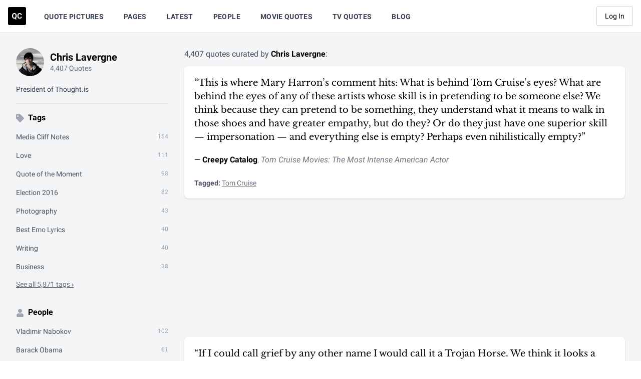

--- FILE ---
content_type: text/html; charset=UTF-8
request_url: https://quotecatalog.com/u/chris-lavergne/page/5/
body_size: 18618
content:
<!doctype html>
<html lang="en">
<head>
  <meta charset="utf-8">

<title>Quotes Curated by Chris Lavergne | Quote Catalog</title>

<meta name="description" content="" />


<link rel="image_src" href="https://quotecatalog.com/src/img/meta/default.png" />
<meta name="image" content="https://quotecatalog.com/src/img/meta/default.png" />
<meta property="og:image" content="https://quotecatalog.com/src/img/meta/default.png" />
<meta name="twitter:image" content="https://quotecatalog.com/src/img/meta/default.png" />


<meta property="og:type" content="website" />
<meta property="og:title" content="Quotes Curated by Chris Lavergne | Quote Catalog" />
<meta property="og:description" content="" />

<meta name="twitter:card" content="summary" />
<meta name="twitter:site" content="@qc" />
<meta name="twitter:title" content="Quotes Curated by Chris Lavergne | Quote Catalog" />
<meta name="twitter:description" content="" />





<meta name="msapplication-TileColor" content="#000000">
<meta name="theme-color" content="#000000">
<meta name="viewport" content="width=device-width, initial-scale=1, shrink-to-fit=no">
<meta property="fb:pages" content="415755701856463" />
<meta property="fb:app_id" content="578070355704374" />
<meta name="msvalidate.01" content="FFD44D91ED6D5ABDACA796545285DFFB" />
<meta name="google-site-verification" content="EsHZ1sXksV7aqK5nikWnECBghH4T4zbJgfOktr_xNKs" />
<meta name="p:domain_verify" content="b91754ff03f9e5c867bdcc1b09e6b131" />
<meta name="apple-itunes-app" content="app-id=1292183397" />  <link rel="dns-prefetch" href="//www.googletagservices.com" />
<link rel="dns-prefetch" href="//securepubads.g.doubleclick.net" />
<link rel="dns-prefetch" href="https://quantcast.mgr.consensu.org" />  <link rel="apple-touch-icon" sizes="180x180" href="https://quotecatalog.com/icons/apple-touch-icon.png">
  <link rel="icon" type="image/png" sizes="32x32" href="https://quotecatalog.com/icons/favicon-32x32.png">
  <link rel="icon" type="image/png" sizes="16x16" href="https://quotecatalog.com/icons/favicon-16x16.png">
  <link rel="manifest" href="https://quotecatalog.com/site.webmanifest">
  <link rel="mask-icon" href="https://quotecatalog.com/icons/safari-pinned-tab.svg" color="#5bbad5">
  <link rel="chrome-webstore-item" href="https://chrome.google.com/webstore/detail/ghhlpafpmfocpgoepkhmfbdhhjhjnlfe" />

  <link href="https://dffgc0uhxim9s.cloudfront.net/dist/css/app.bundle.css?v=1743692038" rel="stylesheet" />
  
      <script>
	window.adthrive = window.adthrive || {};
	window.adthrive.cmd = window.adthrive.cmd || [];
	window.adthrive.host = 'ads.adthrive.com';
	window.adthrive.plugin = 'adthrive-ads-1.0.21';
	window.adthrive.threshold = Math.floor(Math.random() * 100 + 1);

	if ( -1 < window.location.search.indexOf( 'gdpr=true' ) ) {
		window.adthrive.threshold = 'gdpr';
	}

	(function() {
		var script = document.createElement('script');
		script.async = true;
		script.type = 'text/javascript';
		script.src = 'https://' + window.adthrive.host + '/sites/5be457be4a2ca4157d566cbe/ads.min.js?threshold=' + window.adthrive.threshold;
		script.onerror = function() {
			const event = new CustomEvent( 'AdThrive:Failed', { bubbles: true, cancelable: true } );
			document.dispatchEvent( event );
		}
		var node = document.getElementsByTagName('script')[0];
		node.parentNode.insertBefore(script, node);
	})();
</script>    <script src="https://cdn.jsdelivr.net/gh/alpinejs/alpine@v2.x.x/dist/alpine.min.js" defer></script>
</head>
<body>

  <div class="hidden">
    <svg xmlns="http://www.w3.org/2000/svg"><symbol class="svg-inline--fa fa-clone fa-w-16" id="sprite-clone" viewBox="0 0 512 512"><title>clone</title><path fill="currentColor" d="M464 0H144c-26.51 0-48 21.49-48 48v48H48c-26.51 0-48 21.49-48 48v320c0 26.51 21.49 48 48 48h320c26.51 0 48-21.49 48-48v-48h48c26.51 0 48-21.49 48-48V48c0-26.51-21.49-48-48-48zM362 464H54a6 6 0 01-6-6V150a6 6 0 016-6h42v224c0 26.51 21.49 48 48 48h224v42a6 6 0 01-6 6zm96-96H150a6 6 0 01-6-6V54a6 6 0 016-6h308a6 6 0 016 6v308a6 6 0 01-6 6z"/></symbol><symbol id="sprite-code" viewBox="0 0 17 10"><title>code</title><path d="M9.53 1.664l3.795 3.353L9.529 8.37l1.235 1.398 5.355-4.75L10.764.266 9.529 1.664zM6.59 8.37L2.794 5.017 6.59 1.664 5.356.267 0 5.017l5.356 4.75L6.59 8.37z"/></symbol><symbol class="svg-inline--fa fa-cog fa-w-16" id="sprite-cog" viewBox="0 0 512 512"><title>cog</title><path fill="currentColor" d="M452.515 237l31.843-18.382c9.426-5.441 13.996-16.542 11.177-27.054-11.404-42.531-33.842-80.547-64.058-110.797-7.68-7.688-19.575-9.246-28.985-3.811l-31.785 18.358a196.276 196.276 0 00-32.899-19.02V39.541a24.016 24.016 0 00-17.842-23.206c-41.761-11.107-86.117-11.121-127.93-.001-10.519 2.798-17.844 12.321-17.844 23.206v36.753a196.276 196.276 0 00-32.899 19.02l-31.785-18.358c-9.41-5.435-21.305-3.877-28.985 3.811-30.216 30.25-52.654 68.265-64.058 110.797-2.819 10.512 1.751 21.613 11.177 27.054L59.485 237a197.715 197.715 0 000 37.999l-31.843 18.382c-9.426 5.441-13.996 16.542-11.177 27.054 11.404 42.531 33.842 80.547 64.058 110.797 7.68 7.688 19.575 9.246 28.985 3.811l31.785-18.358a196.202 196.202 0 0032.899 19.019v36.753a24.016 24.016 0 0017.842 23.206c41.761 11.107 86.117 11.122 127.93.001 10.519-2.798 17.844-12.321 17.844-23.206v-36.753a196.34 196.34 0 0032.899-19.019l31.785 18.358c9.41 5.435 21.305 3.877 28.985-3.811 30.216-30.25 52.654-68.266 64.058-110.797 2.819-10.512-1.751-21.613-11.177-27.054L452.515 275c1.22-12.65 1.22-25.35 0-38zm-52.679 63.019l43.819 25.289a200.138 200.138 0 01-33.849 58.528l-43.829-25.309c-31.984 27.397-36.659 30.077-76.168 44.029v50.599a200.917 200.917 0 01-67.618 0v-50.599c-39.504-13.95-44.196-16.642-76.168-44.029l-43.829 25.309a200.15 200.15 0 01-33.849-58.528l43.819-25.289c-7.63-41.299-7.634-46.719 0-88.038l-43.819-25.289c7.85-21.229 19.31-41.049 33.849-58.529l43.829 25.309c31.984-27.397 36.66-30.078 76.168-44.029V58.845a200.917 200.917 0 0167.618 0v50.599c39.504 13.95 44.196 16.642 76.168 44.029l43.829-25.309a200.143 200.143 0 0133.849 58.529l-43.819 25.289c7.631 41.3 7.634 46.718 0 88.037zM256 160c-52.935 0-96 43.065-96 96s43.065 96 96 96 96-43.065 96-96-43.065-96-96-96zm0 144c-26.468 0-48-21.532-48-48 0-26.467 21.532-48 48-48s48 21.533 48 48c0 26.468-21.532 48-48 48z"/></symbol><symbol class="svg-inline--fa fa-edit fa-w-18" id="sprite-edit" viewBox="0 0 576 512"><title>edit</title><path fill="currentColor" d="M402.3 344.9l32-32c5-5 13.7-1.5 13.7 5.7V464c0 26.5-21.5 48-48 48H48c-26.5 0-48-21.5-48-48V112c0-26.5 21.5-48 48-48h273.5c7.1 0 10.7 8.6 5.7 13.7l-32 32c-1.5 1.5-3.5 2.3-5.7 2.3H48v352h352V350.5c0-2.1.8-4.1 2.3-5.6zm156.6-201.8L296.3 405.7l-90.4 10c-26.2 2.9-48.5-19.2-45.6-45.6l10-90.4L432.9 17.1c22.9-22.9 59.9-22.9 82.7 0l43.2 43.2c22.9 22.9 22.9 60 .1 82.8zM460.1 174L402 115.9 216.2 301.8l-7.3 65.3 65.3-7.3L460.1 174zm64.8-79.7l-43.2-43.2c-4.1-4.1-10.8-4.1-14.8 0L436 82l58.1 58.1 30.9-30.9c4-4.2 4-10.8-.1-14.9z"/></symbol><symbol class="svg-inline--fa fa-eye-slash fa-w-20" id="sprite-eye-slash" viewBox="0 0 640 512"><title>eye-slash</title><path fill="currentColor" d="M634 471L36 3.51A16 16 0 0013.51 6l-10 12.49A16 16 0 006 41l598 467.49a16 16 0 0022.49-2.49l10-12.49A16 16 0 00634 471zM296.79 146.47l134.79 105.38C429.36 191.91 380.48 144 320 144a112.26 112.26 0 00-23.21 2.47zm46.42 219.07L208.42 260.16C210.65 320.09 259.53 368 320 368a113 113 0 0023.21-2.46zM320 112c98.65 0 189.09 55 237.93 144a285.53 285.53 0 01-44 60.2l37.74 29.5a333.7 333.7 0 0052.9-75.11 32.35 32.35 0 000-29.19C550.29 135.59 442.93 64 320 64c-36.7 0-71.71 7-104.63 18.81l46.41 36.29c18.94-4.3 38.34-7.1 58.22-7.1zm0 288c-98.65 0-189.08-55-237.93-144a285.47 285.47 0 0144.05-60.19l-37.74-29.5a333.6 333.6 0 00-52.89 75.1 32.35 32.35 0 000 29.19C89.72 376.41 197.08 448 320 448c36.7 0 71.71-7.05 104.63-18.81l-46.41-36.28C359.28 397.2 339.89 400 320 400z"/></symbol><symbol class="svg-inline--fa fa-eye fa-w-18" id="sprite-eye" viewBox="0 0 576 512"><title>eye</title><path fill="currentColor" d="M288 144a110.94 110.94 0 00-31.24 5 55.4 55.4 0 017.24 27 56 56 0 01-56 56 55.4 55.4 0 01-27-7.24A111.71 111.71 0 10288 144zm284.52 97.4C518.29 135.59 410.93 64 288 64S57.68 135.64 3.48 241.41a32.35 32.35 0 000 29.19C57.71 376.41 165.07 448 288 448s230.32-71.64 284.52-177.41a32.35 32.35 0 000-29.19zM288 400c-98.65 0-189.09-55-237.93-144C98.91 167 189.34 112 288 112s189.09 55 237.93 144C477.1 345 386.66 400 288 400z"/></symbol><symbol class="svg-inline--fa fa-facebook-f fa-w-10" id="sprite-facebook" viewBox="0 0 320 512"><title>facebook</title><path d="M279.14 288l14.22-92.66h-88.91v-60.13c0-25.35 12.42-50.06 52.24-50.06h40.42V6.26S260.43 0 225.36 0c-73.22 0-121.08 44.38-121.08 124.72v70.62H22.89V288h81.39v224h100.17V288z"/></symbol><symbol class="svg-inline--fa fa-heart fa-w-16" id="sprite-heart-solid" viewBox="0 0 512 512"><title>heart-solid</title><path fill="currentColor" d="M462.3 62.6C407.5 15.9 326 24.3 275.7 76.2L256 96.5l-19.7-20.3C186.1 24.3 104.5 15.9 49.7 62.6c-62.8 53.6-66.1 149.8-9.9 207.9l193.5 199.8c12.5 12.9 32.8 12.9 45.3 0l193.5-199.8c56.3-58.1 53-154.3-9.8-207.9z"/></symbol><symbol class="svg-inline--fa fa-heart fa-w-16" id="sprite-heart" viewBox="0 0 512 512"><title>heart</title><path fill="currentColor" d="M458.4 64.3C400.6 15.7 311.3 23 256 79.3 200.7 23 111.4 15.6 53.6 64.3-21.6 127.6-10.6 230.8 43 285.5l175.4 178.7c10 10.2 23.4 15.9 37.6 15.9 14.3 0 27.6-5.6 37.6-15.8L469 285.6c53.5-54.7 64.7-157.9-10.6-221.3zm-23.6 187.5L259.4 430.5c-2.4 2.4-4.4 2.4-6.8 0L77.2 251.8c-36.5-37.2-43.9-107.6 7.3-150.7 38.9-32.7 98.9-27.8 136.5 10.5l35 35.7 35-35.7c37.8-38.5 97.8-43.2 136.5-10.6 51.1 43.1 43.5 113.9 7.3 150.8z"/></symbol><symbol id="sprite-link" viewBox="0 0 512 512"><title>link</title><path d="M314.222 197.78c51.091 51.091 54.377 132.287 9.75 187.16-6.242 7.73-2.784 3.865-84.94 86.02-54.696 54.696-143.266 54.745-197.99 0-54.711-54.69-54.734-143.255 0-197.99 32.773-32.773 51.835-51.899 63.409-63.457 7.463-7.452 20.331-2.354 20.486 8.192a173.31 173.31 0 004.746 37.828c.966 4.029-.272 8.269-3.202 11.198L80.632 312.57c-32.755 32.775-32.887 85.892 0 118.8 32.775 32.755 85.892 32.887 118.8 0l75.19-75.2c32.718-32.725 32.777-86.013 0-118.79a83.722 83.722 0 00-22.814-16.229c-4.623-2.233-7.182-7.25-6.561-12.346 1.356-11.122 6.296-21.885 14.815-30.405l4.375-4.375c3.625-3.626 9.177-4.594 13.76-2.294 12.999 6.524 25.187 15.211 36.025 26.049zM470.958 41.04c-54.724-54.745-143.294-54.696-197.99 0-82.156 82.156-78.698 78.29-84.94 86.02-44.627 54.873-41.341 136.069 9.75 187.16 10.838 10.838 23.026 19.525 36.025 26.049 4.582 2.3 10.134 1.331 13.76-2.294l4.375-4.375c8.52-8.519 13.459-19.283 14.815-30.405.621-5.096-1.938-10.113-6.561-12.346a83.706 83.706 0 01-22.814-16.229c-32.777-32.777-32.718-86.065 0-118.79l75.19-75.2c32.908-32.887 86.025-32.755 118.8 0 32.887 32.908 32.755 86.025 0 118.8l-45.848 45.84c-2.93 2.929-4.168 7.169-3.202 11.198a173.31 173.31 0 014.746 37.828c.155 10.546 13.023 15.644 20.486 8.192 11.574-11.558 30.636-30.684 63.409-63.457 54.733-54.735 54.71-143.3-.001-197.991z"/></symbol><symbol id="sprite-qc-logo" viewBox="0 0 36 36"><title>qc-logo</title><path d="M3 0h30a3 3 0 013 3v30a3 3 0 01-3 3H3a3 3 0 01-3-3V3a3 3 0 013-3zm14.344 17.907v-.49c0-1.074-.195-2.022-.584-2.843-.39-.822-.94-1.452-1.65-1.891-.71-.44-1.523-.66-2.437-.66-.914 0-1.727.22-2.437.66-.71.44-1.26 1.07-1.65 1.89-.39.822-.584 1.772-.584 2.852v.542c.005 1.055.203 1.988.595 2.799.392.811.944 1.435 1.658 1.872.713.437 1.524.656 2.433.656.286 0 .562-.023.829-.068l2.335 1.876 1.439-1.274-1.823-1.431c.587-.457 1.047-1.063 1.378-1.82.332-.755.498-1.645.498-2.67zm10.268 1.582h-2.26c-.05.668-.248 1.162-.592 1.48-.344.32-.865.479-1.563.479-.773 0-1.34-.274-1.699-.821-.359-.548-.538-1.414-.538-2.6V17.2c.01-1.135.202-1.973.576-2.512.374-.54.938-.81 1.691-.81.693 0 1.21.16 1.548.478.34.319.536.832.592 1.54h2.26c-.12-1.225-.568-2.177-1.341-2.855-.774-.678-1.793-1.017-3.059-1.017-.914 0-1.716.215-2.407.645-.69.429-1.221 1.045-1.593 1.849-.372.804-.558 1.733-.558 2.787v.67c0 1.653.404 2.953 1.21 3.9.806.946 1.912 1.42 3.318 1.42 1.286 0 2.322-.34 3.108-1.017.786-.679 1.221-1.608 1.307-2.788zm-12.559-2.08v.536c-.005 1.14-.21 2.007-.617 2.603-.407.595-.99.892-1.748.892-.774 0-1.366-.309-1.778-.926-.412-.618-.618-1.487-.618-2.607v-.535c.005-1.14.214-2.005.626-2.595.411-.59.996-.885 1.755-.885.763 0 1.35.299 1.763.896.411.598.617 1.472.617 2.622z"/></symbol><symbol class="svg-inline--fa fa-search fa-w-16" id="sprite-search" viewBox="0 0 512 512"><title>search</title><path fill="currentColor" d="M505 442.7L405.3 343c-4.5-4.5-10.6-7-17-7H372c27.6-35.3 44-79.7 44-128C416 93.1 322.9 0 208 0S0 93.1 0 208s93.1 208 208 208c48.3 0 92.7-16.4 128-44v16.3c0 6.4 2.5 12.5 7 17l99.7 99.7c9.4 9.4 24.6 9.4 33.9 0l28.3-28.3c9.4-9.4 9.4-24.6.1-34zM208 336c-70.7 0-128-57.2-128-128 0-70.7 57.2-128 128-128 70.7 0 128 57.2 128 128 0 70.7-57.2 128-128 128z"/></symbol><symbol id="sprite-share" viewBox="0 0 14 14"><title>share</title><path d="M11.65 8.333a.65.65 0 10-1.3 0h1.3zM1 11.667H.35 1zM5.667 3.65a.65.65 0 000-1.3v1.3zM9 .35a.65.65 0 100 1.3V.35zM13 1h.65V.35H13V1zm-.65 4a.65.65 0 101.3 0h-1.3zM5.207 7.874a.65.65 0 00.92.919l-.92-.92zm7.72-5.881a.65.65 0 00-.92-.92l.92.92zm-2.577 6.34v3.334h1.3V8.333h-1.3zm0 3.334a.684.684 0 01-.2.483l.92.92a1.99 1.99 0 00.58-1.403h-1.3zm-.2.483a.684.684 0 01-.483.2v1.3c.526 0 1.03-.209 1.402-.58l-.92-.92zm-.483.2H2.333v1.3h7.334v-1.3zm-7.334 0a.684.684 0 01-.483-.2l-.92.92c.373.371.877.58 1.403.58v-1.3zm-.483-.2a.683.683 0 01-.2-.483H.35c0 .526.209 1.03.58 1.402l.92-.92zm-.2-.483V4.333H.35v7.334h1.3zm0-7.334c0-.374.309-.683.683-.683v-1.3A1.987 1.987 0 00.35 4.333h1.3zm.683-.683h3.334v-1.3H2.333v1.3zM9 1.65h4V.35H9v1.3zM12.35 1v4h1.3V1h-1.3zM6.126 8.793l6.8-6.8-.919-.92-6.8 6.8.92.92z"/></symbol><symbol class="svg-inline--fa fa-star fa-w-18" id="sprite-star-solid" viewBox="0 0 576 512"><title>star-solid</title><path fill="currentColor" d="M259.3 17.8L194 150.2 47.9 171.5c-26.2 3.8-36.7 36.1-17.7 54.6l105.7 103-25 145.5c-4.5 26.3 23.2 46 46.4 33.7L288 439.6l130.7 68.7c23.2 12.2 50.9-7.4 46.4-33.7l-25-145.5 105.7-103c19-18.5 8.5-50.8-17.7-54.6L382 150.2 316.7 17.8c-11.7-23.6-45.6-23.9-57.4 0z"/></symbol><symbol id="sprite-tag" viewBox="0 0 512 512"><title>tag</title><path fill="currentColor" d="M0 252.118V48C0 21.49 21.49 0 48 0h204.118a48 48 0 0133.941 14.059l211.882 211.882c18.745 18.745 18.745 49.137 0 67.882L293.823 497.941c-18.745 18.745-49.137 18.745-67.882 0L14.059 286.059A48 48 0 010 252.118zM112 64c-26.51 0-48 21.49-48 48s21.49 48 48 48 48-21.49 48-48-21.49-48-48-48z"/></symbol><symbol id="sprite-tags" viewBox="0 0 640 512"><title>tags</title><path fill="currentColor" d="M497.941 225.941L286.059 14.059A48 48 0 00252.118 0H48C21.49 0 0 21.49 0 48v204.118a48 48 0 0014.059 33.941l211.882 211.882c18.744 18.745 49.136 18.746 67.882 0l204.118-204.118c18.745-18.745 18.745-49.137 0-67.882zM112 160c-26.51 0-48-21.49-48-48s21.49-48 48-48 48 21.49 48 48-21.49 48-48 48zm513.941 133.823L421.823 497.941c-18.745 18.745-49.137 18.745-67.882 0l-.36-.36L527.64 323.522c16.999-16.999 26.36-39.6 26.36-63.64s-9.362-46.641-26.36-63.64L331.397 0h48.721a48 48 0 0133.941 14.059l211.882 211.882c18.745 18.745 18.745 49.137 0 67.882z"/></symbol><symbol class="svg-inline--fa fa-thumbs-down fa-w-16" id="sprite-thumbs-down" viewBox="0 0 512 512"><title>thumbs-down</title><path fill="currentColor" d="M466.27 225.31c4.674-22.647.864-44.538-8.99-62.99 2.958-23.868-4.021-48.565-17.34-66.99C438.986 39.423 404.117 0 327 0c-7 0-15 .01-22.22.01C201.195.01 168.997 40 128 40h-10.845c-5.64-4.975-13.042-8-21.155-8H32C14.327 32 0 46.327 0 64v240c0 17.673 14.327 32 32 32h64c11.842 0 22.175-6.438 27.708-16h7.052c19.146 16.953 46.013 60.653 68.76 83.4 13.667 13.667 10.153 108.6 71.76 108.6 57.58 0 95.27-31.936 95.27-104.73 0-18.41-3.93-33.73-8.85-46.54h36.48c48.602 0 85.82-41.565 85.82-85.58 0-19.15-4.96-34.99-13.73-49.84zM64 296c-13.255 0-24-10.745-24-24s10.745-24 24-24 24 10.745 24 24-10.745 24-24 24zm330.18 16.73H290.19c0 37.82 28.36 55.37 28.36 94.54 0 23.75 0 56.73-47.27 56.73-18.91-18.91-9.46-66.18-37.82-94.54C206.9 342.89 167.28 272 138.92 272H128V85.83c53.611 0 100.001-37.82 171.64-37.82h37.82c35.512 0 60.82 17.12 53.12 65.9 15.2 8.16 26.5 36.44 13.94 57.57 21.581 20.384 18.699 51.065 5.21 65.62 9.45 0 22.36 18.91 22.27 37.81-.09 18.91-16.71 37.82-37.82 37.82z"/></symbol><symbol class="svg-inline--fa fa-times fa-w-10" id="sprite-times" viewBox="0 0 320 512"><title>times</title><path fill="currentColor" d="M207.6 256l107.72-107.72c6.23-6.23 6.23-16.34 0-22.58l-25.03-25.03c-6.23-6.23-16.34-6.23-22.58 0L160 208.4 52.28 100.68c-6.23-6.23-16.34-6.23-22.58 0L4.68 125.7c-6.23 6.23-6.23 16.34 0 22.58L112.4 256 4.68 363.72c-6.23 6.23-6.23 16.34 0 22.58l25.03 25.03c6.23 6.23 16.34 6.23 22.58 0L160 303.6l107.72 107.72c6.23 6.23 16.34 6.23 22.58 0l25.03-25.03c6.23-6.23 6.23-16.34 0-22.58L207.6 256z"/></symbol><symbol id="sprite-trendline" viewBox="0 0 14 9"><title>trendline</title><path d="M13.06 1.993a.65.65 0 10-.92-.92l.92.92zM7.467 6.667l-.46.46a.65.65 0 00.92 0l-.46-.46zM4.8 4l.46-.46a.65.65 0 00-.92 0L4.8 4zM.54 7.34a.65.65 0 00.92.92l-.92-.92zM9.133.35a.65.65 0 000 1.3V.35zm4 .65h.65V.35h-.65V1zm-.65 4a.65.65 0 101.3 0h-1.3zm-.343-3.926L7.007 6.207l.92.92 5.133-5.134-.92-.92zM7.926 6.207L5.26 3.54l-.92.92 2.667 2.666.92-.919zM4.34 3.54l-3.8 3.8.92.92 3.8-3.8-.92-.92zm4.793-1.89h4V.35h-4v1.3zm3.35-.65v4h1.3V1h-1.3z"/></symbol><symbol class="svg-inline--fa fa-twitter fa-w-16" id="sprite-twitter" viewBox="0 0 512 512"><title>twitter</title><path d="M459.37 151.716c.325 4.548.325 9.097.325 13.645 0 138.72-105.583 298.558-298.558 298.558-59.452 0-114.68-17.219-161.137-47.106 8.447.974 16.568 1.299 25.34 1.299 49.055 0 94.213-16.568 130.274-44.832-46.132-.975-84.792-31.188-98.112-72.772 6.498.974 12.995 1.624 19.818 1.624 9.421 0 18.843-1.3 27.614-3.573-48.081-9.747-84.143-51.98-84.143-102.985v-1.299c13.969 7.797 30.214 12.67 47.431 13.319-28.264-18.843-46.781-51.005-46.781-87.391 0-19.492 5.197-37.36 14.294-52.954 51.655 63.675 129.3 105.258 216.365 109.807-1.624-7.797-2.599-15.918-2.599-24.04 0-57.828 46.782-104.934 104.934-104.934 30.213 0 57.502 12.67 76.67 33.137 23.715-4.548 46.456-13.32 66.599-25.34-7.798 24.366-24.366 44.833-46.132 57.827 21.117-2.273 41.584-8.122 60.426-16.243-14.292 20.791-32.161 39.308-52.628 54.253z"/></symbol><symbol id="sprite-user" viewBox="0 0 448 512"><title>user</title><path fill="currentColor" d="M224 256c70.7 0 128-57.3 128-128S294.7 0 224 0 96 57.3 96 128s57.3 128 128 128zm89.6 32h-16.7c-22.2 10.2-46.9 16-72.9 16s-50.6-5.8-72.9-16h-16.7C60.2 288 0 348.2 0 422.4V464c0 26.5 21.5 48 48 48h352c26.5 0 48-21.5 48-48v-41.6c0-74.2-60.2-134.4-134.4-134.4z"/></symbol></svg>  </div>

  <div class="min-h-screen bg-gray-100 flex justify-between flex-col">
          <nav class="z-30 bg-white shadow-sm" x-data="{ mobileMenuOpen: false }">
  <div class="w-full px-4 mx-auto">
    <div class="flex justify-between h-16">

      <!-- begin left nav -->
      <div class="flex">

        <!-- begin logo-->
        <div class="flex items-center flex-shrink-0">
          <a href="https://quotecatalog.com" class="hover:opacity-75" aria-label="Visit the Quote Catalog homepage">
            <svg class="logo fill-dark-black" width="36" height="36" viewBox="0 0 36 36" xmlns="http://www.w3.org/2000/svg">
              <path d="M3 0h30a3 3 0 0 1 3 3v30a3 3 0 0 1-3 3H3a3 3 0 0 1-3-3V3a3 3 0 0 1 3-3zm14.344 17.907v-.49c0-1.074-.195-2.022-.584-2.843-.39-.822-.94-1.452-1.65-1.891-.71-.44-1.523-.66-2.437-.66-.914 0-1.727.22-2.437.66-.71.44-1.26 1.07-1.65 1.89-.39.822-.584 1.772-.584 2.852v.542c.005 1.055.203 1.988.595 2.799.392.811.944 1.435 1.658 1.872.713.437 1.524.656 2.433.656.286 0 .562-.023.829-.068l2.335 1.876 1.439-1.274-1.823-1.431c.587-.457 1.047-1.063 1.378-1.82.332-.755.498-1.645.498-2.67zm10.268 1.582h-2.26c-.05.668-.248 1.162-.592 1.48-.344.32-.865.479-1.563.479-.773 0-1.34-.274-1.699-.821-.359-.548-.538-1.414-.538-2.6V17.2c.01-1.135.202-1.973.576-2.512.374-.54.938-.81 1.691-.81.693 0 1.21.16 1.548.478.34.319.536.832.592 1.54h2.26c-.12-1.225-.568-2.177-1.341-2.855-.774-.678-1.793-1.017-3.059-1.017-.914 0-1.716.215-2.407.645-.69.429-1.221 1.045-1.593 1.849-.372.804-.558 1.733-.558 2.787v.67c0 1.653.404 2.953 1.21 3.9.806.946 1.912 1.42 3.318 1.42 1.286 0 2.322-.34 3.108-1.017.786-.679 1.221-1.608 1.307-2.788zm-12.559-2.08v.536c-.005 1.14-.21 2.007-.617 2.603-.407.595-.99.892-1.748.892-.774 0-1.366-.309-1.778-.926-.412-.618-.618-1.487-.618-2.607v-.535c.005-1.14.214-2.005.626-2.595.411-.59.996-.885 1.755-.885.763 0 1.35.299 1.763.896.411.598.617 1.472.617 2.622z" fill-rule="evenodd"></path>
            </svg>
          </a>
        </div>
        <!-- end logo-->

        <!-- begin desktop nav -->
        <div class="hidden sm:ml-4 sm:flex">
                      <a href="https://quotecatalog.com/quote-pictures" class="items-center mx-4 px-1 pt-1 border-b-2 border-transparent text-sm font-medium tracking-wide leading-5 text-gray-700 font-bold hover:text-gray-700 hover:border-gray-300 focus:outline-none focus:text-gray-700 focus:border-gray-300 transition duration-150 ease-in-out uppercase   hidden lg:inline-flex ">
              Quote Pictures
            </a>
                      <a href="https://quotecatalog.com/pages" class="items-center mx-4 px-1 pt-1 border-b-2 border-transparent text-sm font-medium tracking-wide leading-5 text-gray-700 font-bold hover:text-gray-700 hover:border-gray-300 focus:outline-none focus:text-gray-700 focus:border-gray-300 transition duration-150 ease-in-out uppercase   inline-flex ">
              Pages
            </a>
                      <a href="https://quotecatalog.com/latest" class="items-center mx-4 px-1 pt-1 border-b-2 border-transparent text-sm font-medium tracking-wide leading-5 text-gray-700 font-bold hover:text-gray-700 hover:border-gray-300 focus:outline-none focus:text-gray-700 focus:border-gray-300 transition duration-150 ease-in-out uppercase   hidden lg:inline-flex ">
              Latest
            </a>
                      <a href="https://quotecatalog.com/people" class="items-center mx-4 px-1 pt-1 border-b-2 border-transparent text-sm font-medium tracking-wide leading-5 text-gray-700 font-bold hover:text-gray-700 hover:border-gray-300 focus:outline-none focus:text-gray-700 focus:border-gray-300 transition duration-150 ease-in-out uppercase   hidden lg:inline-flex ">
              People
            </a>
                      <a href="https://quotecatalog.com/quotes/movies" class="items-center mx-4 px-1 pt-1 border-b-2 border-transparent text-sm font-medium tracking-wide leading-5 text-gray-700 font-bold hover:text-gray-700 hover:border-gray-300 focus:outline-none focus:text-gray-700 focus:border-gray-300 transition duration-150 ease-in-out uppercase   inline-flex ">
              Movie Quotes
            </a>
                      <a href="https://quotecatalog.com/quotes/tv" class="items-center mx-4 px-1 pt-1 border-b-2 border-transparent text-sm font-medium tracking-wide leading-5 text-gray-700 font-bold hover:text-gray-700 hover:border-gray-300 focus:outline-none focus:text-gray-700 focus:border-gray-300 transition duration-150 ease-in-out uppercase   inline-flex ">
              TV Quotes
            </a>
                      <a href="https://quotecatalog.com/blog" class="items-center mx-4 px-1 pt-1 border-b-2 border-transparent text-sm font-medium tracking-wide leading-5 text-gray-700 font-bold hover:text-gray-700 hover:border-gray-300 focus:outline-none focus:text-gray-700 focus:border-gray-300 transition duration-150 ease-in-out uppercase   hidden lg:inline-flex ">
              Blog
            </a>
          
          <span class="relative hidden sm:inline-flex lg:hidden" x-data="{ open: false }">
            <button aria-label="Show more nav items" type="button" class="inline-flex items-center px-1 pt-1 mx-4 text-sm font-medium font-bold leading-5 tracking-wide text-gray-700 uppercase transition duration-150 ease-in-out border-b-2 border-transparent hover:text-gray-700 hover:border-gray-300 focus:outline-none focus:text-gray-700 focus:border-gray-300 lg:hidden" @click="open = !open" @click.away="open = false">
              More
              <svg class="w-5 h-5 ml-1 -mr-1" fill="currentColor" viewBox="0 0 20 20">
                <path fill-rule="evenodd" d="M5.293 7.293a1 1 0 011.414 0L10 10.586l3.293-3.293a1 1 0 111.414 1.414l-4 4a1 1 0 01-1.414 0l-4-4a1 1 0 010-1.414z" clip-rule="evenodd"/>
              </svg>
            </button>

            <div x-show="open" style="display:none;" x-transition:enter="transition ease-out duration-100" x-transition:enter-start="transform opacity-0 scale-95" x-transition:enter-end="transform opacity-100 scale-100" x-transition:leave="transition ease-in duration-75" x-transition:leave-start="transform opacity-100 scale-100" x-transition:leave-end="transform opacity-0 scale-95" class="absolute right-0 w-48 origin-top-right rounded-md shadow-lg mt-14">
              <div class="text-right bg-white rounded-md shadow-xs">
                <div class="py-1">
                                      <a href="https://quotecatalog.com/quote-pictures" class="block px-4 py-2 text-sm leading-5 text-gray-700 hover:bg-gray-100 hover:text-gray-900 focus:outline-none focus:bg-gray-100 focus:text-gray-900">
                      Quote Pictures
                    </a>
                                      <a href="https://quotecatalog.com/latest" class="block px-4 py-2 text-sm leading-5 text-gray-700 hover:bg-gray-100 hover:text-gray-900 focus:outline-none focus:bg-gray-100 focus:text-gray-900">
                      Latest
                    </a>
                                      <a href="https://quotecatalog.com/people" class="block px-4 py-2 text-sm leading-5 text-gray-700 hover:bg-gray-100 hover:text-gray-900 focus:outline-none focus:bg-gray-100 focus:text-gray-900">
                      People
                    </a>
                                      <a href="https://quotecatalog.com/blog" class="block px-4 py-2 text-sm leading-5 text-gray-700 hover:bg-gray-100 hover:text-gray-900 focus:outline-none focus:bg-gray-100 focus:text-gray-900">
                      Blog
                    </a>
                                  </div>
              </div>
            </div>
          </span>
        </div>
        <!-- end desktop nav -->

      </div>
      <!-- end left nav -->

      <!-- begin logged in menu -->
              <div class="relative hidden md:ml-6 md:flex md:items-center" x-data="{ open: false }" @click.away="open = false" x-init="$watch('open', isOpen => { isOpen ? setTimeout(() => $refs.email.focus(), 250) : null })">

          <!-- begin login button -->
          <button class="inline-flex items-center px-4 py-2 text-sm font-medium leading-5 text-black border border-gray-300 rounded-sm hover:bg-gray-100 active:bg-gray-200" x-on:click="open = !open;" x-bind:class="{ 'bg-gray-100': open }">
            Log In
          </button>

                    <div x-show="open" style="display:none;" x-transition:enter="transition ease-out duration-100" x-transition:enter-start="transform opacity-0 scale-95" x-transition:enter-end="transform opacity-100 scale-100" x-transition:leave="transition ease-in duration-75" x-transition:leave-start="transform opacity-100 scale-100" x-transition:leave-end="transform opacity-0 scale-95" class="absolute top-0 right-0 -mr-1 origin-top-right rounded-md shadow-lg w-80 mt-15">
            <div class="p-6 text-sm text-left bg-white rounded-md shadow-xs">
              <form action="https://quotecatalog.com/login" method="POST">
	<div>
		<label for="email" class="block text-sm font-medium leading-5 text-gray-700">
			Email address
		</label>
		<div class="mt-1 rounded-md">
			<input name="username" id="email" type="email" required class="block w-full px-3 py-2 placeholder-gray-400 transition duration-150 ease-in-out border border-gray-300 rounded-md appearance-none focus:outline-none focus:shadow-outline-blue focus:border-blue-300 sm:text-sm sm:leading-5" x-ref="email" />
		</div>
	</div>

	<div class="mt-6">
		<label for="password" class="block text-sm font-medium leading-5 text-gray-700">
			Password
		</label>
		<div class="mt-1 rounded-md">
			<input name="password" id="password" type="password" required class="block w-full px-3 py-2 placeholder-gray-400 transition duration-150 ease-in-out border border-gray-300 rounded-md appearance-none focus:outline-none focus:shadow-outline-blue focus:border-blue-300 sm:text-sm sm:leading-5" />
		</div>
	</div>

	<div class="flex items-center justify-between mt-6">
		<div class="flex items-center">
			<input name="remember" value="true" id="remember_me" type="checkbox" class="w-4 h-4 transition duration-150 ease-in-out form-checkbox" />
			<label for="remember_me" class="block ml-2 text-sm leading-5 text-gray-900 cursor-pointer">
				Remember me
			</label>
		</div>

		<div class="text-xs leading-5">
			<a href="https://quotecatalog.com/forgot-password" class="text-gray-400 hover:underline focus:outline-none focus:underline">
				Forgot your password?
			</a>
		</div>
	</div>

	<div class="mt-6">
		<span class="block w-full rounded-md shadow-sm">
			<button type="submit" class="flex justify-center w-full px-4 py-2 text-sm font-medium text-white transition duration-150 ease-in-out bg-black border border-transparent rounded-md hover:bg-gray-800">
				Log in
			</button>
		</span>
	</div>

			<input type="hidden" name="return" value="https://quotecatalog.com/u/chris-lavergne/page/5">
	</form>            </div>
          </div>
          
        </div>
        <!-- end logged out menu -->
            
      <!-- begin right nav -->
            
      <!-- begin mobile menu button -->
      <div class="flex items-center -mr-2 md:hidden">
        <button aria-label="Toggle mobile menu" class="inline-flex items-center justify-center p-2 text-gray-400 transition duration-150 ease-in-out rounded-md hover:text-gray-500 hover:bg-gray-100 focus:outline-none focus:bg-gray-100 focus:text-gray-500" @click="mobileMenuOpen = !mobileMenuOpen">
          <svg class="w-6 h-6" stroke="currentColor" fill="none" viewBox="0 0 24 24">
            <path :class="{'hidden': mobileMenuOpen, 'inline-flex': !mobileMenuOpen }" class="inline-flex" stroke-linecap="round" stroke-linejoin="round" stroke-width="2" d="M4 6h16M4 12h16M4 18h16" />
            <path :class="{'hidden': !mobileMenuOpen, 'inline-flex': mobileMenuOpen }" class="hidden" stroke-linecap="round" stroke-linejoin="round" stroke-width="2" d="M6 18L18 6M6 6l12 12" />
          </svg>
        </button>
      </div>
      <!-- end mobile menu button -->

    </div>
  </div>

  <!-- begin mobile menu-->
  <div class="md:hidden" style="display:none;" x-show="mobileMenuOpen === true">
    <div class="pt-2 pb-3">
              <a href="https://quotecatalog.com/quote-pictures" class="mt-1 block pl-3 pr-4 py-2 border-l-4 border-transparent text-base font-medium text-gray-600 hover:text-gray-800 hover:bg-gray-50 hover:border-gray-300 focus:outline-none focus:text-gray-800 focus:bg-gray-50 focus:border-gray-300 transition duration-150 ease-in-out ">
          Quote Pictures
        </a>
              <a href="https://quotecatalog.com/pages" class="mt-1 block pl-3 pr-4 py-2 border-l-4 border-transparent text-base font-medium text-gray-600 hover:text-gray-800 hover:bg-gray-50 hover:border-gray-300 focus:outline-none focus:text-gray-800 focus:bg-gray-50 focus:border-gray-300 transition duration-150 ease-in-out ">
          Pages
        </a>
              <a href="https://quotecatalog.com/latest" class="mt-1 block pl-3 pr-4 py-2 border-l-4 border-transparent text-base font-medium text-gray-600 hover:text-gray-800 hover:bg-gray-50 hover:border-gray-300 focus:outline-none focus:text-gray-800 focus:bg-gray-50 focus:border-gray-300 transition duration-150 ease-in-out ">
          Latest
        </a>
              <a href="https://quotecatalog.com/people" class="mt-1 block pl-3 pr-4 py-2 border-l-4 border-transparent text-base font-medium text-gray-600 hover:text-gray-800 hover:bg-gray-50 hover:border-gray-300 focus:outline-none focus:text-gray-800 focus:bg-gray-50 focus:border-gray-300 transition duration-150 ease-in-out ">
          People
        </a>
              <a href="https://quotecatalog.com/quotes/movies" class="mt-1 block pl-3 pr-4 py-2 border-l-4 border-transparent text-base font-medium text-gray-600 hover:text-gray-800 hover:bg-gray-50 hover:border-gray-300 focus:outline-none focus:text-gray-800 focus:bg-gray-50 focus:border-gray-300 transition duration-150 ease-in-out ">
          Movie Quotes
        </a>
              <a href="https://quotecatalog.com/quotes/tv" class="mt-1 block pl-3 pr-4 py-2 border-l-4 border-transparent text-base font-medium text-gray-600 hover:text-gray-800 hover:bg-gray-50 hover:border-gray-300 focus:outline-none focus:text-gray-800 focus:bg-gray-50 focus:border-gray-300 transition duration-150 ease-in-out ">
          TV Quotes
        </a>
              <a href="https://quotecatalog.com/blog" class="mt-1 block pl-3 pr-4 py-2 border-l-4 border-transparent text-base font-medium text-gray-600 hover:text-gray-800 hover:bg-gray-50 hover:border-gray-300 focus:outline-none focus:text-gray-800 focus:bg-gray-50 focus:border-gray-300 transition duration-150 ease-in-out ">
          Blog
        </a>
      
              <a href="https://quotecatalog.com/login" class="block py-2 pl-3 pr-4 mt-1 text-base font-medium text-gray-600 transition duration-150 ease-in-out border-l-4 border-transparent hover:text-gray-800 hover:bg-gray-50 hover:border-gray-300 focus:outline-none focus:text-gray-800 focus:bg-gray-50 focus:border-gray-300">
          Log In
        </a>
          </div>

    <!-- begin logged in mobile menu-->
        <!-- end logged in user menu-->
    
  </div>
  <!-- begin mobile menu-->

</nav>    
    <main class="mb-auto">
      
<div class="container mx-auto px-4 py-8 sm:px-6 lg:px-8 pb-16">

	<div class="md:flex">

		<!-- begin sidebar -->
		<div class="md:w-1/4">
			<div class="items-center mb-4 text-center md:flex md:text-left">
			<img src="https://quotecatalog.imgix.net/images/RjF9NyZJoqKm.jpg?w=80&h=80&q=70" alt="Chris Lavergne Avatar" class="flex-none block mx-auto mb-2 rounded-full md:m-0 md:mr-3 w-14 h-14" />
	
	<div>
		<h1 class="text-xl font-bold leading-6">
			<a href="https://quotecatalog.com/u/chris-lavergne" class="hover:underline">Chris Lavergne</a>
		</h1>
		<span class="block text-sm text-gray-500">4,407 Quotes</span>
	</div>

</div>

	<div class="mb-4 text-sm text-center text-gray-700 md:text-left">
		President of Thought.is
	</div>

<hr class="hidden md:block my-4 border-b border-gray-200">

<div class="flex md:hidden mb-8">
	<a href="https://quotecatalog.com/u/chris-lavergne/tags" class="mr-2 block w-full text-center rounded border border-gray-300 bg-white text-sm py-1 leading-7 text-gray-600">
		View Tags
	</a>
	<a href="https://quotecatalog.com/u/chris-lavergne/people" class="ml-2 block w-full text-center rounded border border-gray-300 bg-white text-sm py-1 leading-7 text-gray-600">
		View People
	</a>
</div>

<div class="mb-8 hidden md:block">
	<h3 class="text-base font-bold mb-2 text-gray-400">
		<svg class="w-4 h-4 mr-1 inline-block">
			<use xlink:href="#sprite-tag"></use>
		</svg>
		<span class="text-black">Tags</span>
	</h3>

	<ul class="text-sm mb-1">
					<li>
				<a href="#" class="py-2 flex items-start text-gray-600">
					<span class="block flex-auto hover:underline">Media Cliff Notes</span>
					<span class="flex-none text-xs text-gray-400">154</span>
				</a>
			</li>
					<li>
				<a href="#" class="py-2 flex items-start text-gray-600">
					<span class="block flex-auto hover:underline">Love</span>
					<span class="flex-none text-xs text-gray-400">111</span>
				</a>
			</li>
					<li>
				<a href="#" class="py-2 flex items-start text-gray-600">
					<span class="block flex-auto hover:underline">Quote of the Moment</span>
					<span class="flex-none text-xs text-gray-400">98</span>
				</a>
			</li>
					<li>
				<a href="#" class="py-2 flex items-start text-gray-600">
					<span class="block flex-auto hover:underline">Election 2016</span>
					<span class="flex-none text-xs text-gray-400">82</span>
				</a>
			</li>
					<li>
				<a href="#" class="py-2 flex items-start text-gray-600">
					<span class="block flex-auto hover:underline">Photography</span>
					<span class="flex-none text-xs text-gray-400">43</span>
				</a>
			</li>
					<li>
				<a href="#" class="py-2 flex items-start text-gray-600">
					<span class="block flex-auto hover:underline">Best Emo Lyrics</span>
					<span class="flex-none text-xs text-gray-400">40</span>
				</a>
			</li>
					<li>
				<a href="#" class="py-2 flex items-start text-gray-600">
					<span class="block flex-auto hover:underline">Writing</span>
					<span class="flex-none text-xs text-gray-400">40</span>
				</a>
			</li>
					<li>
				<a href="#" class="py-2 flex items-start text-gray-600">
					<span class="block flex-auto hover:underline">Business</span>
					<span class="flex-none text-xs text-gray-400">38</span>
				</a>
			</li>
			</ul>

			<a href="https://quotecatalog.com/u/chris-lavergne/tags" class="text-sm mt-6 underline hover:no-underline text-gray-500">
			See all 5,871 tags &rsaquo;
		</a>
	</div><div class="mb-8 hidden md:block">
	<h3 class="text-base font-bold mb-2 text-gray-400">
		<svg class="w-4 h-4 mr-1 inline-block">
			<use xlink:href="#sprite-user"></use>
		</svg>
		<span class="text-black">People</span>
	</h3>

	<ul class="text-sm mb-1">
					<li>
				<a href="#" class="py-2 flex items-start text-gray-600">
					<span class="block flex-auto hover:underline">Vladimir Nabokov</span>
					<span class="flex-none text-xs text-gray-400">102</span>
				</a>
			</li>
					<li>
				<a href="#" class="py-2 flex items-start text-gray-600">
					<span class="block flex-auto hover:underline">Barack Obama</span>
					<span class="flex-none text-xs text-gray-400">61</span>
				</a>
			</li>
					<li>
				<a href="#" class="py-2 flex items-start text-gray-600">
					<span class="block flex-auto hover:underline">Friedrich Nietzsche</span>
					<span class="flex-none text-xs text-gray-400">49</span>
				</a>
			</li>
					<li>
				<a href="#" class="py-2 flex items-start text-gray-600">
					<span class="block flex-auto hover:underline">Donna Tartt</span>
					<span class="flex-none text-xs text-gray-400">46</span>
				</a>
			</li>
					<li>
				<a href="#" class="py-2 flex items-start text-gray-600">
					<span class="block flex-auto hover:underline">Nassim Nicholas Taleb</span>
					<span class="flex-none text-xs text-gray-400">45</span>
				</a>
			</li>
					<li>
				<a href="#" class="py-2 flex items-start text-gray-600">
					<span class="block flex-auto hover:underline">Paolo Sorrentino</span>
					<span class="flex-none text-xs text-gray-400">42</span>
				</a>
			</li>
					<li>
				<a href="#" class="py-2 flex items-start text-gray-600">
					<span class="block flex-auto hover:underline">David Shields</span>
					<span class="flex-none text-xs text-gray-400">42</span>
				</a>
			</li>
					<li>
				<a href="#" class="py-2 flex items-start text-gray-600">
					<span class="block flex-auto hover:underline">Mark Zuckerberg</span>
					<span class="flex-none text-xs text-gray-400">38</span>
				</a>
			</li>
			</ul>

			<a href="https://quotecatalog.com/u/chris-lavergne/communicators" class="text-sm mt-6 underline hover:no-underline text-gray-500">
			See all 2,212 people &rsaquo;
		</a>
	</div>		</div>
		<!-- end sidebar -->

		<!-- begin main content -->
		<div class="md:w-3/4 md:pl-8">
			<h2 class="text-gray-600 mb-3">
				4,407 quotes curated by <strong class="text-black">Chris Lavergne</strong>:
			</h2>
		
			<div class="mb-4 card" data-quote-id="110332">

		
	
	<a href="https://quotecatalog.com/quote/creepy-catalog-this-is-where-m-a3rA5Rp" class="block p-5 font-serif md:text-lg quoteCard__blockquote">
	&ldquo;This is where Mary Harron’s comment hits: What is behind Tom Cruise’s eyes? What are behind the eyes of any of these artists whose skill is in pretending to be someone else? We think because they can pretend to be something, they understand what it means to walk in those shoes and have greater empathy, but do they? Or do they just have one superior skill — impersonation — and everything else is empty? Perhaps even nihilistically empty?&rdquo;
</a>
	<div class="p-5 pt-0">

		<div class="mb-6 text-gray-400">
			<span class="text-black">&mdash;</span>
			<a href="https://quotecatalog.com/communicator/creepy-catalog" class="font-bold text-black hover:underline">Creepy Catalog</a>,			<span class="text-gray-500 italic">

		
							<a href="https://creepycatalog.com/tom-cruise-movies/" target="_blank" rel="noopener" class="hover:underline">
					Tom Cruise Movies: The Most Intense American Actor
				</a>
			
		
	</span>

 		</div>

		<div class="text-sm text-gray-500">
		<strong class="text-gray-600">Tagged:</strong>
					<a href="https://quotecatalog.com/tags/tom-cruise" class="text-sm underline hover:no-underline" aria-label="Visit tag 'tom-cruise'">Tom Cruise</a>			</div>
 
		
	</div>

</div>	<div class="mb-4 card" data-quote-id="110310">

		
	
	<a href="https://quotecatalog.com/quote/bianca-sparacino-if-i-could-call-1rqxnNa" class="block p-5 font-serif md:text-lg quoteCard__blockquote">
	&ldquo;If I could call grief by any other name I would call it a Trojan Horse. We think it looks a certain way, we think that we can assess it and measure it and create a human shaped space within our own bodies for it to take residence within. But just when we think we have it figured out, when it’s all organized neatly between our bones — it morphs, and unpacks itself, and we come to understand that it was never really as linear as it seemed, it was always going to take new form, to alter, to surprise us when we least expected it, to splinter off into the heart of us.&rdquo;
</a>
	<div class="p-5 pt-0">

		<div class="mb-6 text-gray-400">
			<span class="text-black">&mdash;</span>
			<a href="https://quotecatalog.com/communicator/bianca-sparacino" class="font-bold text-black hover:underline">Bianca Sparacino</a>,			<span class="text-gray-500 italic">

		
							<a href="https://collective.world/grief-is-the-most-honest-reflection-of-your-capacity-to-love-so-please-embrace-it/" target="_blank" rel="noopener" class="hover:underline">
					Grief Is The Most Honest Reflection Of Your Capacity To Love, So Please Embrace It
				</a>
			
		
	</span>

 		</div>

		<div class="text-sm text-gray-500">
		<strong class="text-gray-600">Tagged:</strong>
					<a href="https://quotecatalog.com/tags/grief" class="text-sm underline hover:no-underline" aria-label="Visit tag 'grief'">Grief</a>			</div>
 
		
	</div>

</div>	<div class="mb-4 card" data-quote-id="110276">

		
	
	<a href="https://quotecatalog.com/quote/alexandra-west-the-need-and-de-a3rAOAp" class="block p-5 font-serif md:text-lg quoteCard__blockquote">
	&ldquo;The need and desire to be close to another person can overtake logic and reason, creating an untenable and violent situation.&rdquo;
</a>
	<div class="p-5 pt-0">

		<div class="mb-6 text-gray-400">
			<span class="text-black">&mdash;</span>
			<a href="https://quotecatalog.com/communicator/alexandra-west" class="font-bold text-black hover:underline">Alexandra West</a>,			<span class="text-gray-500 italic">

		
							<a href="https://www.amazon.com/Films-New-French-Extremity-Visceral/dp/1476663483?tag=quotecat-20" target="_blank" rel="noopener" class="hover:underline">
					Films of the New French Extremity
				</a>
			
		
	</span>

 		</div>

		<div class="text-sm text-gray-500">
		<strong class="text-gray-600">Tagged:</strong>
					<a href="https://quotecatalog.com/tags/brutal-intimacy" class="text-sm underline hover:no-underline" aria-label="Visit tag 'brutal-intimacy'">Brutal Intimacy</a>			</div>
 
		
	</div>

</div>	<div class="mb-4 card" data-quote-id="110275">

		
	
	<a href="https://quotecatalog.com/quote/hu-wei-the-russo-ukrai-7B0rMya" class="block p-5 font-serif md:text-lg quoteCard__blockquote">
	&ldquo;The Russo-Ukrainian War is the most severe geopolitical conflict since World War II and will result in far greater global consequences than September 11 attacks.&rdquo;
</a>
	<div class="p-5 pt-0">

		<div class="mb-6 text-gray-400">
			<span class="text-black">&mdash;</span>
			<a href="https://quotecatalog.com/communicator/hu-wei" class="font-bold text-black hover:underline">Hu Wei</a>,			<span class="text-gray-500 italic">

		
							<a href="https://uscnpm.org/2022/03/12/hu-wei-russia-ukraine-war-china-choice/" target="_blank" rel="noopener" class="hover:underline">
					Possible Outcomes of the Russo-Ukrainian War and China&#039;s Choice 
				</a>
			
		
	</span>

 		</div>

		
		
	</div>

</div>	<div class="mb-4 card" data-quote-id="110259">

		
	
	<a href="https://quotecatalog.com/quote/hum-the-time-expand-adbQrB7" class="block p-5 font-serif md:text-lg quoteCard__blockquote">
	&ldquo;The time expanding<br />
And lose all ascent —<br />
A signal that no one hears&rdquo;
</a>
	<div class="p-5 pt-0">

		<div class="mb-6 text-gray-400">
			<span class="text-black">&mdash;</span>
			<a href="https://quotecatalog.com/communicator/hum" class="font-bold text-black hover:underline">Hum</a>,			<span class="text-gray-500 italic">

		
							<a href="https://open.spotify.com/track/6aFV5dfkkCQmsMI3XgFXaV?si=eb0a092607e0497d" target="_blank" rel="noopener" class="hover:underline">
					Shapeshifter
				</a>
			
		
	</span>

 		</div>

		
		
	</div>

</div>	<div class="mb-4 card" data-quote-id="110258">

		
	
	<a href="https://quotecatalog.com/quote/gabe-friedman-after-they-star-pX0QWxp" class="block p-5 font-serif md:text-lg quoteCard__blockquote">
	&ldquo;After they started serving coffee in their initial trucks, competitor coffee cart vendors started slashing their tires.&rdquo;
</a>
	<div class="p-5 pt-0">

		<div class="mb-6 text-gray-400">
			<span class="text-black">&mdash;</span>
			<a href="https://quotecatalog.com/communicator/gabe-friedman" class="font-bold text-black hover:underline"> Gabe Friedman</a>,			<span class="text-gray-500 italic">

		
							<a href="https://www.bkmag.com/2022/03/10/van-leeuwen/" target="_blank" rel="noopener" class="hover:underline">
					Van Leeuwen pioneered the artisanal ice cream boom. It&rsquo;s finally ready to go big- Brooklyn Magazine
				</a>
			
		
	</span>

 		</div>

		
		
	</div>

</div>	<div class="mb-4 card" data-quote-id="110252">

		
	
	<a href="https://quotecatalog.com/quote/howard-stern-putin-is-a-fuck-7QdV321" class="block p-5 font-serif md:text-lg quoteCard__blockquote">
	&ldquo;Putin is a fucking animal and I wish he was dead.&rdquo;
</a>
	<div class="p-5 pt-0">

		<div class="mb-6 text-gray-400">
			<span class="text-black">&mdash;</span>
			<a href="https://quotecatalog.com/communicator/howard-stern" class="font-bold text-black hover:underline">Howard Stern</a>,			<span class="text-gray-500 italic">

		
							<a href="https://variety.com/2022/digital/news/howard-stern-putin-hitler-1235192253/" target="_blank" rel="noopener" class="hover:underline">
					Howard Stern Calls Putin a &lsquo;F&mdash;ing Animal&rsquo;: &lsquo;I Wish He Was Dead Like I Wish Hitler Was Dead&rsquo;
				</a>
			
		
	</span>

 		</div>

		
		
	</div>

</div>	<div class="mb-4 card" data-quote-id="110247">

		
	
	<a href="https://quotecatalog.com/quote/tristan-snell-switzerland-and-pG3dN9p" class="block p-5 font-serif md:text-lg quoteCard__blockquote">
	&ldquo;Switzerland and Sweden were neutral even during World War II. <br />
<br />
Today Switzerland is freezing Russian assets, and Sweden is sending 5000 anti-tank missiles to Ukraine. <br />
<br />
Putin has united and awakened the free world — perhaps more than ever before.&rdquo;
</a>
	<div class="p-5 pt-0">

		<div class="mb-6 text-gray-400">
			<span class="text-black">&mdash;</span>
			<a href="https://quotecatalog.com/communicator/tristan-snell" class="font-bold text-black hover:underline">Tristan Snell</a>,			<span class="text-gray-500 italic">

		
							<a href="https://twitter.com/TristanSnell/status/1498059235342622724" target="_blank" rel="noopener" class="hover:underline">
					Switzerland and Sweden were neutral even during World War II. 
				</a>
			
		
	</span>

 		</div>

		
		
	</div>

</div>	<div class="mb-4 card" data-quote-id="110244">

		
	
	<a href="https://quotecatalog.com/quote/buck-meek-its-always-b-p6nAbdp" class="block p-5 font-serif md:text-lg quoteCard__blockquote">
	&ldquo;It’s always been us. We’re always trying to bare our souls as much as we can. It’s just that as we grow older and have life experience, with love and loss, we are able to relinquish more and inhabit our own skin.&rdquo;
</a>
	<div class="p-5 pt-0">

		<div class="mb-6 text-gray-400">
			<span class="text-black">&mdash;</span>
			<a href="https://quotecatalog.com/communicator/buck-meek" class="font-bold text-black hover:underline">Buck Meek</a>,			<span class="text-gray-500 italic">

		
							<a href="https://www.vulture.com/2022/02/big-thief-interview-album-dragon-new-warm-mountain.html" target="_blank" rel="noopener" class="hover:underline">
					The Miracle of Big Thief
				</a>
			
		
	</span>

 		</div>

		<div class="text-sm text-gray-500">
		<strong class="text-gray-600">Tagged:</strong>
					<a href="https://quotecatalog.com/tags/Growing-Up" class="text-sm underline hover:no-underline" aria-label="Visit tag 'Growing-Up'">Growing Up</a>			</div>
 
		
	</div>

</div>	<div class="mb-4 card" data-quote-id="110243">

		
	
	<a href="https://quotecatalog.com/quote/brianna-wiest-the-little-thin-1m39vLp" class="block p-5 font-serif md:text-lg quoteCard__blockquote">
	&ldquo;The little things—the long baths, the page-turning novels, the quiet Saturday mornings, the stars, the ocean, the city lights—they were the big things all along.&rdquo;
</a>
	<div class="p-5 pt-0">

		<div class="mb-6 text-gray-400">
			<span class="text-black">&mdash;</span>
			<a href="https://quotecatalog.com/communicator/brianna-wiest" class="font-bold text-black hover:underline">Brianna Wiest</a>,			<span class="text-gray-500 italic">

		
							<a href="https://shopcatalog.com/product/when-youre-ready-this-is-how-you-heal/" target="_blank" rel="noopener" class="hover:underline">
					When You&#039;re Ready, This Is How You Heal 
				</a>
			
		
	</span>

 		</div>

		<div class="text-sm text-gray-500">
		<strong class="text-gray-600">Tagged:</strong>
					<a href="https://quotecatalog.com/tags/little-things" class="text-sm underline hover:no-underline" aria-label="Visit tag 'little-things'">little things</a>			</div>
 
		
	</div>

</div> 

<div class="text-center py-4">
	<ul class="text-base leading-5 font-medium"><li class="inline-block"><a href="https://quotecatalog.com/u/chris-lavergne/page/4/" rel="prev" class="p-3 py-2 mx-1 border-b-2 border-transparent text-gray-500 focus:outline-none focus:text-indigo-800 focus:border-indigo-700 hover:border-gray-300">&laquo;</a></li> <li class="inline-block"><a href="https://quotecatalog.com/u/chris-lavergne" class="p-3 py-2 mx-1 border-b-2 border-transparent text-gray-500 focus:outline-none focus:text-indigo-800 focus:border-indigo-700 hover:border-gray-300">1</a></li><li class="inline-block"><a href="https://quotecatalog.com/u/chris-lavergne/page/2/" class="p-3 py-2 mx-1 border-b-2 border-transparent text-gray-500 focus:outline-none focus:text-indigo-800 focus:border-indigo-700 hover:border-gray-300">2</a></li><li class="inline-block p-3 py-2 mx-1 text-gray-400 cursor-default"><span>...</span></li><li class="inline-block"><a href="https://quotecatalog.com/u/chris-lavergne/page/3/" class="p-3 py-2 mx-1 border-b-2 border-transparent text-gray-500 focus:outline-none focus:text-indigo-800 focus:border-indigo-700 hover:border-gray-300">3</a></li><li class="inline-block"><a href="https://quotecatalog.com/u/chris-lavergne/page/4/" class="p-3 py-2 mx-1 border-b-2 border-transparent text-gray-500 focus:outline-none focus:text-indigo-800 focus:border-indigo-700 hover:border-gray-300">4</a></li><li class="inline-block p-3 py-2 mx-1 border-black border-b-2 font-bold"><span>5</span></li><li class="inline-block"><a href="https://quotecatalog.com/u/chris-lavergne/page/6/" class="p-3 py-2 mx-1 border-b-2 border-transparent text-gray-500 focus:outline-none focus:text-indigo-800 focus:border-indigo-700 hover:border-gray-300">6</a></li><li class="inline-block"><a href="https://quotecatalog.com/u/chris-lavergne/page/7/" class="p-3 py-2 mx-1 border-b-2 border-transparent text-gray-500 focus:outline-none focus:text-indigo-800 focus:border-indigo-700 hover:border-gray-300">7</a></li><li class="inline-block p-3 py-2 mx-1 text-gray-400 cursor-default"><span>...</span></li><li class="inline-block"><a href="https://quotecatalog.com/u/chris-lavergne/page/440/" class="p-3 py-2 mx-1 border-b-2 border-transparent text-gray-500 focus:outline-none focus:text-indigo-800 focus:border-indigo-700 hover:border-gray-300">440</a></li><li class="inline-block"><a href="https://quotecatalog.com/u/chris-lavergne/page/441/" class="p-3 py-2 mx-1 border-b-2 border-transparent text-gray-500 focus:outline-none focus:text-indigo-800 focus:border-indigo-700 hover:border-gray-300">441</a></li> <li class="inline-block"><a href="https://quotecatalog.com/u/chris-lavergne/page/6/" rel="next" class="p-3 py-2 mx-1 border-b-2 border-transparent text-gray-500 focus:outline-none focus:text-indigo-800 focus:border-indigo-700 hover:border-gray-300">&raquo;</a></li></ul>
</div>		</div>
		<!-- end main content -->

	</div>

</div>

    </main>

          <footer class="bg-black">

  <div class="container mx-auto pb-12 py-12 text-sm">

    <!-- begin data columns-->
    <div class="flex mb-8 flex-wrap">

      <!-- begin featured pages-->
      <div class="w-full px-4 lg:w-2/6 sm:w-1/2 mb-8 lg:mb-0">
        <h5 class="text-white border-b border-gray-500 pb-3 mb-3">Featured Pages</h5>

        <ul class="col-gap-4 col-count-2">
                                    <li class="bi-avoid">
                <a href="https://quotecatalog.com/love" class="text-gray-300 inline-block py-1 hover:underline">
                  Love
                </a>
              </li>
                          <li class="bi-avoid">
                <a href="https://quotecatalog.com/sex" class="text-gray-300 inline-block py-1 hover:underline">
                  Sex
                </a>
              </li>
                          <li class="bi-avoid">
                <a href="https://quotecatalog.com/sad-song-lyrics" class="text-gray-300 inline-block py-1 hover:underline">
                  Sad Song Lyrics
                </a>
              </li>
                          <li class="bi-avoid">
                <a href="https://quotecatalog.com/quotes/inspirational" class="text-gray-300 inline-block py-1 hover:underline">
                  Inspirational Quotes
                </a>
              </li>
                          <li class="bi-avoid">
                <a href="https://quotecatalog.com/quotes/sad" class="text-gray-300 inline-block py-1 hover:underline">
                  Sad Quotes
                </a>
              </li>
                          <li class="bi-avoid">
                <a href="https://quotecatalog.com/quotes/friendship" class="text-gray-300 inline-block py-1 hover:underline">
                  Friendship Quotes
                </a>
              </li>
                          <li class="bi-avoid">
                <a href="https://quotecatalog.com/quotes/beach" class="text-gray-300 inline-block py-1 hover:underline">
                  Beach Quotes
                </a>
              </li>
                          <li class="bi-avoid">
                <a href="https://quotecatalog.com/quotes/serial-killer" class="text-gray-300 inline-block py-1 hover:underline">
                  Serial Killer Quotes
                </a>
              </li>
                          <li class="bi-avoid">
                <a href="https://quotecatalog.com/quotes/survival" class="text-gray-300 inline-block py-1 hover:underline">
                  Survival Quotes
                </a>
              </li>
                          <li class="bi-avoid">
                <a href="https://quotecatalog.com/quotes/recovery" class="text-gray-300 inline-block py-1 hover:underline">
                  Recovery Quotes
                </a>
              </li>
                          <li class="bi-avoid">
                <a href="https://quotecatalog.com/quotes/funny" class="text-gray-300 inline-block py-1 hover:underline">
                  Funny Quotes
                </a>
              </li>
                          <li class="bi-avoid">
                <a href="https://quotecatalog.com/quotes/romantic-quotes-for-her" class="text-gray-300 inline-block py-1 hover:underline">
                  Romantic Quotes For Her
                </a>
              </li>
                          <li class="bi-avoid">
                <a href="https://quotecatalog.com/quotes/anxiety" class="text-gray-300 inline-block py-1 hover:underline">
                  Anxiety Quotes
                </a>
              </li>
                          <li class="bi-avoid">
                <a href="https://quotecatalog.com/quotes/sunday" class="text-gray-300 inline-block py-1 hover:underline">
                  Sunday Quotes
                </a>
              </li>
                          <li class="bi-avoid">
                <a href="https://quotecatalog.com/quotes/emo" class="text-gray-300 inline-block py-1 hover:underline">
                  Emo Quotes
                </a>
              </li>
                          <li class="bi-avoid">
                <a href="https://quotecatalog.com/quotes/cute-father-and-daughter-quotes" class="text-gray-300 inline-block py-1 hover:underline">
                  Father and Daughter Quotes
                </a>
              </li>
                          <li class="bi-avoid">
                <a href="https://quotecatalog.com/quotes/good-morning-quotes-for-him" class="text-gray-300 inline-block py-1 hover:underline">
                  Good Morning Quotes For Him
                </a>
              </li>
                              </ul>
      </div>
      <!-- end featured pages-->

      <!-- begin featured communicators-->
      <div class="w-full px-4 lg:w-2/6 sm:w-1/2 mb-8 lg:mb-0">
        <h5 class="text-white border-b border-gray-500 pb-3 mb-3">Featured Communicators</h5>

        <ul class="col-gap-4 col-count-2">
                                    <li>
                <a href="https://quotecatalog.com/communicator/elon-musk" class="inline-block py-1 text-gray-300 hover:underline">
                  Elon Musk
                </a>
              </li>
                          <li>
                <a href="https://quotecatalog.com/communicator/barack-obama" class="inline-block py-1 text-gray-300 hover:underline">
                  Barack Obama
                </a>
              </li>
                          <li>
                <a href="https://quotecatalog.com/communicator/andy-warhol" class="inline-block py-1 text-gray-300 hover:underline">
                  Andy Warhol
                </a>
              </li>
                          <li>
                <a href="https://quotecatalog.com/communicator/rihanna" class="inline-block py-1 text-gray-300 hover:underline">
                  Rihanna
                </a>
              </li>
                          <li>
                <a href="https://quotecatalog.com/communicator/walt-disney" class="inline-block py-1 text-gray-300 hover:underline">
                  Walt Disney
                </a>
              </li>
                          <li>
                <a href="https://quotecatalog.com/communicator/ernest-hemingway" class="inline-block py-1 text-gray-300 hover:underline">
                  Ernest Hemingway
                </a>
              </li>
                          <li>
                <a href="https://quotecatalog.com/communicator/jessica-lange" class="inline-block py-1 text-gray-300 hover:underline">
                  Jessica Lange
                </a>
              </li>
                          <li>
                <a href="https://quotecatalog.com/communicator/gore-vidal" class="inline-block py-1 text-gray-300 hover:underline">
                  Gore Vidal
                </a>
              </li>
                          <li>
                <a href="https://quotecatalog.com/communicator/gary-vaynerchuk" class="inline-block py-1 text-gray-300 hover:underline">
                  Gary Vaynerchuk
                </a>
              </li>
                          <li>
                <a href="https://quotecatalog.com/communicator/f-scott-fitzgerald" class="inline-block py-1 text-gray-300 hover:underline">
                  F. Scott Fitzgerald
                </a>
              </li>
                          <li>
                <a href="https://quotecatalog.com/communicator/michel-foucault" class="inline-block py-1 text-gray-300 hover:underline">
                  Michel Foucault
                </a>
              </li>
                          <li>
                <a href="https://quotecatalog.com/communicator/sheryl-sandberg" class="inline-block py-1 text-gray-300 hover:underline">
                  Sheryl Sandberg
                </a>
              </li>
                          <li>
                <a href="https://quotecatalog.com/communicator/charles-bukowski" class="inline-block py-1 text-gray-300 hover:underline">
                  Charles Bukowski
                </a>
              </li>
                          <li>
                <a href="https://quotecatalog.com/communicator/anais-nin" class="inline-block py-1 text-gray-300 hover:underline">
                  Ana&iuml;s Nin
                </a>
              </li>
                          <li>
                <a href="https://quotecatalog.com/communicator/mae-west" class="inline-block py-1 text-gray-300 hover:underline">
                  Mae West
                </a>
              </li>
                          <li>
                <a href="https://quotecatalog.com/communicator/cheryl-strayed" class="inline-block py-1 text-gray-300 hover:underline">
                  Cheryl Strayed
                </a>
              </li>
                          <li>
                <a href="https://quotecatalog.com/communicator/ryan-holiday" class="inline-block py-1 text-gray-300 hover:underline">
                  Ryan Holiday
                </a>
              </li>
                          <li>
                <a href="https://quotecatalog.com/communicator/hubert-dreyfus" class="inline-block py-1 text-gray-300 hover:underline">
                  Hubert Dreyfus
                </a>
              </li>
                          <li>
                <a href="https://quotecatalog.com/communicator/matthew-mcconaughey" class="inline-block py-1 text-gray-300 hover:underline">
                  Matthew McConaughey
                </a>
              </li>
                          <li>
                <a href="https://quotecatalog.com/communicator/mike-huckabee" class="inline-block py-1 text-gray-300 hover:underline">
                  Mike Huckabee
                </a>
              </li>
                              </ul>
      </div>
      <!-- end featured pages-->

      <div class="w-full px-4 lg:w-1/6 sm:w-2/3 mb-8 lg:mb-0">
        <div class="flex lg:block">

          <div class="w-1/2 lg:w-full pr-4 lg:pr-0">
            <h5 class="text-white border-b border-gray-500 pb-3 mb-3">About Us</h5>
            <ul class="mb-6">
              <li><a href="https://quotecatalog.com/about-us" class="text-gray-300 hover:underline inline-block py-1">About Us</a></li>
              <li><a href="mailto:support@quotecatalog.com" class="text-gray-300 hover:underline inline-block py-1">Support</a></li>
            </ul>
          </div>

          <div class="w-1/2 lg:w-full pl-4 lg:pl-0">
            <h5 class="text-white border-b border-gray-500 pb-3 mb-3">More</h5>
            <ul>
              <li><a href="https://quotecatalog.com/quote-pictures" class="text-gray-300 hover:underline inline-block py-1">Quote Pictures</a></li>
              <li><a href="https://quotecatalog.com/posts" class="text-gray-300 hover:underline inline-block py-1">Posts</a></li>
              <li><a href="https://quotecatalog.com/quotes/tv" class="text-gray-300 hover:underline inline-block py-1">TV Quotes</a></li>
                          </ul>
          </div>

        </div>
      </div>

      <div class="px-4 lg:w-1/6 sm:w-1/3">
        <h5 class="text-white border-b border-gray-500 pb-3 mb-3">Follow Us</h5>
        <ul class="">
          <li><a target="_blank" rel="noopener" href="https://www.instagram.com/quotecatalog/" class="text-gray-300 hover:underline inline-block py-1">Instagram</a></li>
          <li><a target="_blank" rel="noopener" href="https://www.facebook.com/QuoteCatalog/" class="text-gray-300 hover:underline inline-block py-1">Facebook</a></li>
          <li><a target="_blank" rel="noopener" href="https://twitter.com/intent/follow/?screen_name=qc" class="text-gray-300 hover:underline inline-block py-1">Twitter</a></li>
        </ul>
      </div>

    </div>
    <!-- end data columns-->

    <!-- begin logo -->
    <div class="flex justify-start items-center px-4 mb-8">
      <div class="text-white">
        <svg class="w-24 h-24 md:w-32 md:h-32" fill="currentColor" width="124" height="124" viewBox="0 0 124 124" xmlns="http://www.w3.org/2000/svg"><path d="M0 124h123.885V.115H0V124zm20.612-97.222l-1.153-1.49a5.147 5.147 0 0 1-2.233.503 5.214 5.214 0 0 1-1.873-.344 4.53 4.53 0 0 1-1.592-1.037 4.544 4.544 0 0 1-.852-1.117 5.618 5.618 0 0 1-.496-1.271 8.601 8.601 0 0 1-.232-1.38 17.218 17.218 0 0 1 0-2.902c.042-.479.12-.943.232-1.38.113-.443.28-.87.496-1.272.218-.405.505-.781.855-1.119a4.525 4.525 0 0 1 1.589-1.034 5.192 5.192 0 0 1 1.873-.344 5.19 5.19 0 0 1 1.872.344 4.54 4.54 0 0 1 1.592 1.037c.347.335.635.712.852 1.116.216.401.382.829.496 1.272.112.437.19.901.232 1.38a16.907 16.907 0 0 1 0 2.902c-.042.479-.12.943-.232 1.38a5.53 5.53 0 0 1-.496 1.264 4.822 4.822 0 0 1-.708.976l1.128 1.463-1.35 1.053zM17.226 14.48c-.389 0-.769.074-1.131.22-.36.145-.684.361-.965.641a2.758 2.758 0 0 0-.546.821c-.133.31-.234.638-.3.975-.068.342-.11.691-.127 1.039-.017.354-.026.695-.026 1.015 0 .319.009.661.026 1.015.017.347.059.697.127 1.038.066.338.167.669.3.985.128.305.312.577.546.812.28.28.605.495.965.641a3.015 3.015 0 0 0 2.153.039l-1.417-1.822 1.333-1.034 1.442 1.831c.131-.184.238-.385.32-.599.115-.304.202-.624.258-.951.057-.333.094-.667.11-.993.018-.331.026-.655.026-.962 0-.319-.008-.661-.026-1.015a7.137 7.137 0 0 0-.126-1.039 4.964 4.964 0 0 0-.3-.975 2.815 2.815 0 0 0-.55-.825 2.901 2.901 0 0 0-.962-.637 3.007 3.007 0 0 0-1.13-.22zM29.63 25.773c-.717 0-1.37-.109-1.94-.326a4.11 4.11 0 0 1-1.49-.96 4.158 4.158 0 0 1-.951-1.562c-.216-.61-.325-1.317-.325-2.101v-8.007h1.959v8.042c0 .466.054.898.158 1.283.102.376.261.698.473.958.209.255.489.457.832.6.349.145.781.218 1.284.218s.936-.073 1.285-.218c.343-.143.623-.345.831-.6.213-.26.372-.582.474-.958.104-.386.158-.818.158-1.283v-8.042h1.959v8.007c0 .784-.109 1.491-.325 2.101a4.166 4.166 0 0 1-.951 1.562 4.119 4.119 0 0 1-1.49.96c-.571.217-1.224.326-1.941.326zm12.232.018a5.214 5.214 0 0 1-1.873-.344 4.53 4.53 0 0 1-1.592-1.037 4.544 4.544 0 0 1-.852-1.117 5.618 5.618 0 0 1-.496-1.271 8.492 8.492 0 0 1-.232-1.38 16.807 16.807 0 0 1-.061-1.451c0-.492.02-.98.061-1.451.041-.479.119-.943.232-1.38.113-.442.28-.87.496-1.272.218-.405.505-.781.855-1.119a4.525 4.525 0 0 1 1.589-1.034 5.192 5.192 0 0 1 1.873-.344 5.19 5.19 0 0 1 1.872.344 4.54 4.54 0 0 1 1.592 1.037c.347.335.635.712.852 1.116.215.401.382.829.496 1.272.112.437.19.901.232 1.38.041.474.061.962.061 1.451 0 .489-.02.977-.061 1.451-.042.479-.12.943-.232 1.38a5.676 5.676 0 0 1-.496 1.271 4.525 4.525 0 0 1-.855 1.119 4.523 4.523 0 0 1-1.589 1.035 5.212 5.212 0 0 1-1.872.344zm0-11.311c-.389 0-.769.074-1.131.22-.36.145-.684.361-.965.641a2.78 2.78 0 0 0-.547.821c-.132.31-.233.638-.299.975-.068.342-.11.691-.127 1.039-.017.354-.026.695-.026 1.015 0 .319.009.661.026 1.015.017.348.059.697.127 1.038.066.338.167.669.3.985.128.305.312.578.546.812.28.28.605.495.965.641a3.037 3.037 0 0 0 2.261 0 2.9 2.9 0 0 0 .965-.641c.234-.235.418-.508.546-.812.133-.315.234-.647.301-.985.067-.342.109-.691.126-1.038.017-.354.026-.695.026-1.015 0-.32-.009-.661-.026-1.015a7.277 7.277 0 0 0-.126-1.039 4.964 4.964 0 0 0-.3-.975 2.799 2.799 0 0 0-.551-.825 2.887 2.887 0 0 0-.961-.637 3.007 3.007 0 0 0-1.13-.22zm11.742 11.068h-1.976V14.672h-3.666v-1.855h9.308v1.855h-3.666v10.876zm14.386 0h-8.648V12.817h8.648v1.837h-6.689v3.34h5.872v1.872h-5.872v3.844h6.689v1.838zM17.208 42.522c-.647 0-1.28-.116-1.88-.344a4.516 4.516 0 0 1-1.602-1.037 4.376 4.376 0 0 1-.845-1.119 5.953 5.953 0 0 1-.486-1.269 8.018 8.018 0 0 1-.223-1.383 19.67 19.67 0 0 1-.052-1.448c0-.489.017-.977.052-1.449.036-.48.111-.945.223-1.383.114-.441.277-.868.487-1.269.211-.405.496-.783.847-1.121a4.527 4.527 0 0 1 1.599-1.035 5.274 5.274 0 0 1 1.88-.343c.696 0 1.351.125 1.947.371.595.247 1.094.569 1.483.957.376.388.678.828.901 1.31.225.486.351 1.039.375 1.643l.009.214H19.91l-.007-.199a2.408 2.408 0 0 0-.184-.865 2.78 2.78 0 0 0-.444-.729 2.56 2.56 0 0 0-.864-.596 2.988 2.988 0 0 0-1.203-.234 2.91 2.91 0 0 0-1.128.227c-.361.151-.686.37-.967.651a2.78 2.78 0 0 0-.547.821c-.133.31-.233.638-.3.975-.067.342-.107.69-.118 1.035a32.914 32.914 0 0 0 0 2.037c.011.345.051.694.118 1.035.067.338.168.669.301.985.128.304.311.577.546.811.281.281.606.5.967.651.361.151.74.227 1.128.227.443 0 .849-.084 1.208-.25.361-.167.658-.376.881-.621.177-.208.326-.46.438-.744.113-.283.175-.585.186-.896l.007-.199h2.012l-.008.215a4.437 4.437 0 0 1-1.274 2.984c-.39.39-.891.72-1.49.984-.604.265-1.263.4-1.96.4zm16.676-.244h-2.038l-1.008-2.918h-5.056l-.99 2.918h-2.003l4.489-12.731h2.099l4.507 12.731zm-7.475-4.791h3.784l-1.9-5.547-1.884 5.547zm12.462 4.791h-1.977V31.402h-3.665v-1.855h9.308v1.855h-3.666v10.876zm14.107 0H50.94l-1.008-2.918h-5.056l-.99 2.918h-2.004l4.489-12.731h2.099l4.508 12.731zm-7.475-4.791h3.783l-1.899-5.547-1.884 5.547zm17.257 4.791h-7.884V29.547h1.959v10.876h5.925v1.855zm5.944.244a5.214 5.214 0 0 1-1.873-.344 4.544 4.544 0 0 1-1.592-1.037 4.52 4.52 0 0 1-.852-1.117 5.618 5.618 0 0 1-.496-1.271 8.385 8.385 0 0 1-.232-1.38c-.041-.471-.061-.96-.061-1.451 0-.492.02-.981.061-1.452a8.42 8.42 0 0 1 .232-1.38c.113-.442.28-.869.496-1.271.217-.405.505-.782.855-1.119a4.542 4.542 0 0 1 1.589-1.035 5.213 5.213 0 0 1 1.873-.343c.647 0 1.277.115 1.872.343.597.23 1.133.579 1.592 1.037.347.336.635.712.852 1.117.215.401.382.828.496 1.271.112.437.19.901.232 1.38.041.474.061.962.061 1.452 0 .489-.02.977-.061 1.451-.042.479-.12.943-.232 1.38a5.676 5.676 0 0 1-.496 1.271 4.525 4.525 0 0 1-.855 1.119 4.523 4.523 0 0 1-1.589 1.035 5.212 5.212 0 0 1-1.872.344zm0-11.311c-.389 0-.769.074-1.131.22-.36.145-.685.361-.965.641a2.78 2.78 0 0 0-.547.821c-.132.31-.233.638-.299.975-.068.342-.11.691-.127 1.038-.017.354-.026.696-.026 1.016 0 .319.009.661.026 1.015.017.347.059.696.127 1.038.066.338.167.669.3.985.128.304.312.577.546.811.28.281.605.496.965.641a3.027 3.027 0 0 0 2.261 0c.36-.145.685-.36.965-.64.235-.235.418-.508.546-.812.133-.316.234-.647.301-.985.067-.341.109-.691.126-1.038.017-.354.026-.696.026-1.015 0-.32-.009-.661-.026-1.016a7.264 7.264 0 0 0-.126-1.038 4.964 4.964 0 0 0-.3-.975 2.799 2.799 0 0 0-.551-.825 2.887 2.887 0 0 0-.961-.637 3.007 3.007 0 0 0-1.13-.22zm12.092 11.311a5.601 5.601 0 0 1-1.867-.316 4.249 4.249 0 0 1-1.598-1.013 4.89 4.89 0 0 1-1.322-2.283c-.223-.858-.337-1.863-.337-2.988 0-.493.021-.981.062-1.452.041-.479.122-.944.241-1.382.119-.441.288-.868.504-1.269.218-.405.505-.782.855-1.119a4.546 4.546 0 0 1 1.59-1.035 5.203 5.203 0 0 1 1.872-.343c.716 0 1.402.124 2.037.37a4.43 4.43 0 0 1 2.414 2.196c.202.417.317.894.342 1.418l.01.216h-2.023l-.015-.19a2.108 2.108 0 0 0-.157-.68 2.445 2.445 0 0 0-.353-.561 2.252 2.252 0 0 0-.948-.676 3.66 3.66 0 0 0-1.307-.221c-.388 0-.767.076-1.128.227-.362.151-.687.37-.968.651a2.905 2.905 0 0 0-.556.824 4.548 4.548 0 0 0-.308.972c-.067.342-.11.691-.126 1.038a20.097 20.097 0 0 0 0 2.013c.016.348.062.703.135 1.054.072.35.181.692.325 1.019a2.734 2.734 0 0 0 1.51 1.454c.35.135.726.203 1.116.203.413 0 .807-.068 1.17-.204.358-.134.669-.331.925-.587.377-.377.64-.831.781-1.35a6.3 6.3 0 0 0 .215-1.424h-3.298v-1.855h5.104v7.049h-1.457l-.205-1.164c-.1.116-.209.227-.328.331a4.05 4.05 0 0 1-.842.568 4.89 4.89 0 0 1-.989.372 4.29 4.29 0 0 1-1.076.137z" fill-rule="nonzero"></path></svg>
      </div>
      <div class="block font-serif italic text-white text-xl w-72 ml-8 md:ml-12">
        A Thought &amp; Expression Co. Experiment.
      </div>
    </div>
    <!-- end logo -->

    <!-- begin copyright -->
    <div class="text-center text-xs text-white opacity-25">

      <p class="mb-4">
        <a href="https://quotecatalog.com/terms-conditions">Terms of Use</a> • 
        <a href="https://quotecatalog.com/meta-source">Meta</a> • 
        <a href="https://quotecatalog.com/privacy-statement">Privacy Statement</a> • 
        &copy; 2026 <a href="https://thought.is/" target="_blank" rel="noopener">The Thought & Expression Company, LLC</a>. All rights reserved.
      </p>

      <p>If you believe that any Site Content infringes upon your copyright, please notify us by email support@quotecatalog.com. Your notice should include (a) a description of the copyrighted work that you claim has been infringed; (b) the URL where the allegedly infringing Site Content is located; (c) your full name, postal address, telephone number, and email address; (d) a statement that you have a good faith belief that the use of the allegedly infringing material on our Sites is not authorized; (e) your physical or electronic signature; and (f) a statement that you are the copyright owner or an authorized agent of the copyright owner.</p>

    </div>
    <!-- end copyright -->

  </div>


</footer>      </div>

  <script async src="https://www.googletagmanager.com/gtag/js?id=G-GGW9C78G3P"></script>
<script>
  window.dataLayer = window.dataLayer || [];
  function gtag(){dataLayer.push(arguments);}
  gtag('js', new Date());
  gtag('config', 'G-GGW9C78G3P');
</script>

<script async src="https://secure.quantserve.com/quant.js"></script>
<script>
  var _qevents = _qevents || [];
  _qevents.push({ qacct: 'p-d6ZzqojGtmLys' });
</script>
  <script src="https://dffgc0uhxim9s.cloudfront.net/dist/js/app.bundle.js?v=1743692038"></script>

    
</body>
</html>